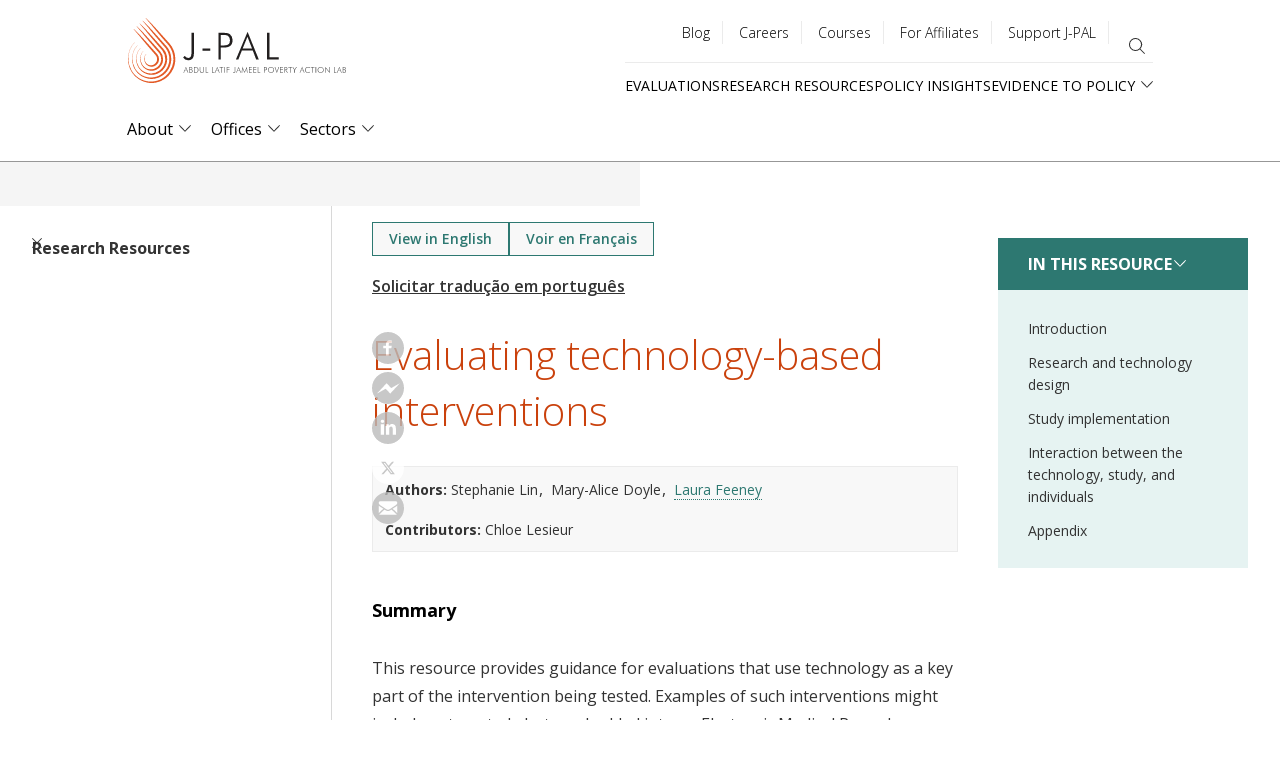

--- FILE ---
content_type: image/svg+xml
request_url: https://www.povertyactionlab.org/themes/custom/jpal/assets/close-black.svg
body_size: 170
content:
<svg width="10" height="10" xmlns="http://www.w3.org/2000/svg"><path d="M5 4.271L.73 0 0 .728 4.272 5 0 9.272.73 10 5 5.728 9.27 10l.73-.728-4.272-4.273L10 .73 9.27 0z" fill="#333" fill-rule="evenodd"/></svg>

--- FILE ---
content_type: image/svg+xml
request_url: https://www.povertyactionlab.org/themes/custom/jpal/assets/chevron-vertical-white.svg
body_size: 155
content:
<svg width="12" height="7" xmlns="http://www.w3.org/2000/svg"><path d="M11.274 0l-5.27 5.55L.726 0 0 .686 6.005 7 12 .686z" fill="#FFF" fill-rule="evenodd"/></svg>